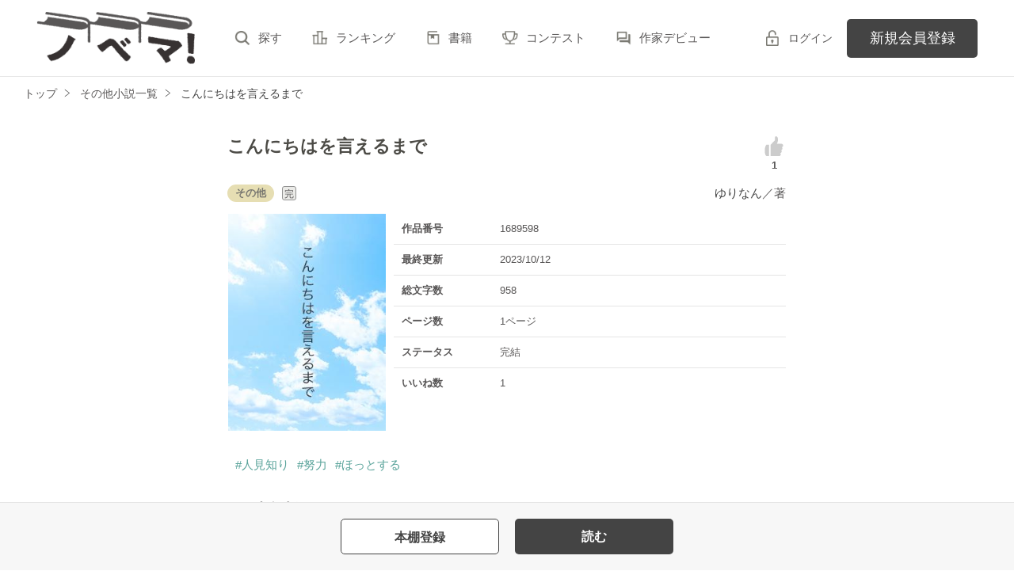

--- FILE ---
content_type: text/html; charset=UTF-8
request_url: https://novema.jp/book/n1689598/recommend
body_size: 3216
content:
<div class="clm">
    <div class="linkGroup">
        <div class="pic">
            <figure><img src="https://novema.jp/img/book-cover/1694808-thumb.jpg?t=20230408220347" alt="竜の献血医"></figure>
                                </div>

        <div class="item">
           <div class="title">
                <a href="https://novema.jp/book/n1694808" data-track-label="オススメ作品-作品-1">
                    竜の献血医
                </a>
                <span class="icnEnd">完</span>                            </div>
                        <div class="name">
            <a class="innerLink" 
                href="https://novema.jp/member/n12126" 
                data-track-label="オススメ作品-作家-1">
                唄うたい</a>／著
            </div>
            <p>総文字数/10,000</p>
            <p>
                <span class="tag genre_name txt_genre_val200">
                    異世界ファンタジー</span>4ページ
            </p>
            <div class="tool">
                <div class="like">1</div>
                <div class="gpEntry">
                                </div>
                                <div class="bookshelf">
    <a
        class="bookmark-register "
        href="javascript:void(0);//book_id=1694808"
        data-url="https://novema.jp/web-api/bookmark/save/n1694808"
        data-track-label="オススメ作品-本棚-1"    >
        <img src="https://novema.jp/assets/1.0.799/img/icn_bookshelf01.png" alt="本棚に入れる">
    </a>
</div>


                
                            </div>
        </div>
        <a class="mainLink forSP" href="https://novema.jp/book/n1694808" data-track-label="オススメ作品-作品-1"></a>
    </div>

    <ul class="keyword">
            <li>
            <a href="https://novema.jp/search/book?word=%E3%83%95%E3%82%A1%E3%83%B3%E3%82%BF%E3%82%B8%E3%83%BC" 
                data-track-label="オススメ作品-キーワード-1">
                #ファンタジー
            </a>
        </li>
            <li>
            <a href="https://novema.jp/search/book?word=%E5%88%87%E3%81%AA%E3%81%84" 
                data-track-label="オススメ作品-キーワード-1">
                #切ない
            </a>
        </li>
            <li>
            <a href="https://novema.jp/search/book?word=%E7%AB%9C" 
                data-track-label="オススメ作品-キーワード-1">
                #竜
            </a>
        </li>
            <li>
            <a href="https://novema.jp/search/book?word=%E6%97%85%E4%BA%BA" 
                data-track-label="オススメ作品-キーワード-1">
                #旅人
            </a>
        </li>
            <li>
            <a href="https://novema.jp/search/book?word=%E5%8C%BB%E5%B8%AB" 
                data-track-label="オススメ作品-キーワード-1">
                #医師
            </a>
        </li>
            <li>
            <a href="https://novema.jp/search/book?word=%E7%95%B0%E7%A8%AE%E6%97%8F%E6%81%8B%E6%84%9B" 
                data-track-label="オススメ作品-キーワード-1">
                #異種族恋愛
            </a>
        </li>
            <li>
            <a href="https://novema.jp/search/book?word=%E3%83%89%E3%83%A9%E3%82%B4%E3%83%B3" 
                data-track-label="オススメ作品-キーワード-1">
                #ドラゴン
            </a>
        </li>
            <li>
            <a href="https://novema.jp/search/book?word=%E7%94%B7%E4%B8%BB%E4%BA%BA%E5%85%AC" 
                data-track-label="オススメ作品-キーワード-1">
                #男主人公
            </a>
        </li>
            <li>
            <a href="https://novema.jp/search/book?word=%E3%83%90%E3%83%87%E3%82%A3" 
                data-track-label="オススメ作品-キーワード-1">
                #バディ
            </a>
        </li>
            <li>
            <a href="https://novema.jp/search/book?word=%E8%A1%80" 
                data-track-label="オススメ作品-キーワード-1">
                #血
            </a>
        </li>
    
    </ul>

    <div class="bookCoverPre">
        <div class="relatedtitle">
            <span>表紙を見る</span>
            <span>表紙を閉じる</span>
        </div>
        <div class="relatedlist">
            <div class="defTxt alignL">
若き献血医と黒竜のドナーの、長い長い旅

＊＊＊

自身の強すぎる血の力に蝕まれていた黒竜は、旅の医師である青年カスカダに出会い、人々の命を救う旅をすることに。

●他サイトでも公開しています。
</div>
            <ul class="bookBtnList">
                <li><a href="https://novema.jp/book/n1694808" data-track-label="オススメ作品-作品-1" class="btnBookRead">作品を読む</a></li>
            </ul>
        </div>
    </div>


    
</div>

    <div class="clm">
    <div class="linkGroup">
        <div class="pic">
            <figure><img src="https://novema.jp/img/member/1029141/zptk1cplyl-thumb.jpg" alt="勇者だったけど転職してウェイトレスやります！"></figure>
                                </div>

        <div class="item">
           <div class="title">
                <a href="https://novema.jp/book/n1692078" data-track-label="オススメ作品-作品-2">
                    勇者だったけど転職してウェイトレスやります！
                </a>
                <span class="icnEnd">完</span>                            </div>
                        <div class="name">
            <a class="innerLink" 
                href="https://novema.jp/member/n1029141" 
                data-track-label="オススメ作品-作家-2">
                あさの紅茶</a>／著
            </div>
            <p>総文字数/23,850</p>
            <p>
                <span class="tag genre_name txt_genre_val200">
                    異世界ファンタジー</span>26ページ
            </p>
            <div class="tool">
                <div class="like">1</div>
                <div class="gpEntry">
                                </div>
                                <div class="bookshelf">
    <a
        class="bookmark-register "
        href="javascript:void(0);//book_id=1692078"
        data-url="https://novema.jp/web-api/bookmark/save/n1692078"
        data-track-label="オススメ作品-本棚-2"    >
        <img src="https://novema.jp/assets/1.0.799/img/icn_bookshelf01.png" alt="本棚に入れる">
    </a>
</div>


                
                            </div>
        </div>
        <a class="mainLink forSP" href="https://novema.jp/book/n1692078" data-track-label="オススメ作品-作品-2"></a>
    </div>

    <ul class="keyword">
            <li>
            <a href="https://novema.jp/search/book?word=%E7%95%B0%E4%B8%96%E7%95%8C" 
                data-track-label="オススメ作品-キーワード-2">
                #異世界
            </a>
        </li>
            <li>
            <a href="https://novema.jp/search/book?word=%E3%83%95%E3%82%A1%E3%83%B3%E3%82%BF%E3%82%B8%E3%83%BC" 
                data-track-label="オススメ作品-キーワード-2">
                #ファンタジー
            </a>
        </li>
            <li>
            <a href="https://novema.jp/search/book?word=%E7%9F%AD%E7%B7%A8" 
                data-track-label="オススメ作品-キーワード-2">
                #短編
            </a>
        </li>
            <li>
            <a href="https://novema.jp/search/book?word=%E3%81%BB%E3%81%AE%E3%81%BC%E3%81%AE" 
                data-track-label="オススメ作品-キーワード-2">
                #ほのぼの
            </a>
        </li>
            <li>
            <a href="https://novema.jp/search/book?word=%E3%81%8A%E4%BB%95%E4%BA%8B" 
                data-track-label="オススメ作品-キーワード-2">
                #お仕事
            </a>
        </li>
            <li>
            <a href="https://novema.jp/search/book?word=%E5%A5%B3%E4%B8%BB%E4%BA%BA%E5%85%AC" 
                data-track-label="オススメ作品-キーワード-2">
                #女主人公
            </a>
        </li>
            <li>
            <a href="https://novema.jp/search/book?word=%E3%81%BB%E3%81%A3%E3%81%93%E3%82%8A" 
                data-track-label="オススメ作品-キーワード-2">
                #ほっこり
            </a>
        </li>
    
    </ul>

    <div class="bookCoverPre">
        <div class="relatedtitle">
            <span>表紙を見る</span>
            <span>表紙を閉じる</span>
        </div>
        <div class="relatedlist">
            <div class="defTxt alignL">マリエット（１６）職業：勇者。
へっぽこすぎて行き倒れていたところ、ママに助けられた。
美味しいナポリタンをごちそうになり、お金の代わりにお店のお手伝いをすることに。
ここでまさか私の人生を変える出来事があるなんて……。


＊＊＊＊＊
このお話は他のサイトにも掲載しています</div>
            <ul class="bookBtnList">
                <li><a href="https://novema.jp/book/n1692078" data-track-label="オススメ作品-作品-2" class="btnBookRead">作品を読む</a></li>
            </ul>
        </div>
    </div>


    
</div>

    <div class="clm">
    <div class="linkGroup">
        <div class="pic">
            <figure><img src="https://novema.jp/img/book-cover/1764723-thumb.jpg?t=20251201071815" alt="猫になった魔法使い"></figure>
                                </div>

        <div class="item">
           <div class="title">
                <a href="https://novema.jp/book/n1764723" data-track-label="オススメ作品-作品-3">
                    猫になった魔法使い
                </a>
                <span class="icnEnd">完</span>                            </div>
                        <div class="name">
            <a class="innerLink" 
                href="https://novema.jp/member/n1346303" 
                data-track-label="オススメ作品-作家-3">
                佐藤奏夏</a>／著
            </div>
            <p>総文字数/11,175</p>
            <p>
                <span class="tag genre_name txt_genre_val200">
                    異世界ファンタジー</span>7ページ
            </p>
            <div class="tool">
                <div class="like">1</div>
                <div class="gpEntry">
                                </div>
                                <div class="bookshelf">
    <a
        class="bookmark-register "
        href="javascript:void(0);//book_id=1764723"
        data-url="https://novema.jp/web-api/bookmark/save/n1764723"
        data-track-label="オススメ作品-本棚-3"    >
        <img src="https://novema.jp/assets/1.0.799/img/icn_bookshelf01.png" alt="本棚に入れる">
    </a>
</div>


                
                            </div>
        </div>
        <a class="mainLink forSP" href="https://novema.jp/book/n1764723" data-track-label="オススメ作品-作品-3"></a>
    </div>

    <ul class="keyword">
            <li>
            <a href="https://novema.jp/search/book?word=%E7%95%B0%E4%B8%96%E7%95%8C" 
                data-track-label="オススメ作品-キーワード-3">
                #異世界
            </a>
        </li>
            <li>
            <a href="https://novema.jp/search/book?word=%E3%83%95%E3%82%A1%E3%83%B3%E3%82%BF%E3%82%B8%E3%83%BC" 
                data-track-label="オススメ作品-キーワード-3">
                #ファンタジー
            </a>
        </li>
            <li>
            <a href="https://novema.jp/search/book?word=%E9%AD%94%E6%B3%95" 
                data-track-label="オススメ作品-キーワード-3">
                #魔法
            </a>
        </li>
            <li>
            <a href="https://novema.jp/search/book?word=%E3%81%BB%E3%81%A3%E3%81%93%E3%82%8A" 
                data-track-label="オススメ作品-キーワード-3">
                #ほっこり
            </a>
        </li>
            <li>
            <a href="https://novema.jp/search/book?word=%E3%83%A2%E3%83%95%E3%83%A2%E3%83%95" 
                data-track-label="オススメ作品-キーワード-3">
                #モフモフ
            </a>
        </li>
            <li>
            <a href="https://novema.jp/search/book?word=%E5%BF%83%E7%99%92%E3%81%95%E3%82%8C" 
                data-track-label="オススメ作品-キーワード-3">
                #心癒され
            </a>
        </li>
            <li>
            <a href="https://novema.jp/search/book?word=%E7%8C%AB" 
                data-track-label="オススメ作品-キーワード-3">
                #猫
            </a>
        </li>
            <li>
            <a href="https://novema.jp/search/book?word=%E7%8C%AB%C3%97%E9%AD%94%E6%B3%95%E4%BD%BF%E3%81%84" 
                data-track-label="オススメ作品-キーワード-3">
                #猫×魔法使い
            </a>
        </li>
    
    </ul>



    
</div>



--- FILE ---
content_type: application/javascript; charset=utf-8
request_url: https://novema.jp/build/assets/utils-Dhn6GQjo.js
body_size: 3455
content:
import{a as I,T as w}from"./toastr-DxCYKGsd.js";import{C as n}from"./constants-B8GFlbkZ.js";I.defaults.headers.common={"X-Requested-With":"XMLHttpRequest"};w.options={timeOut:1500,positionClass:"toast-top-center"};const f={};function O(e){const t=typeof e=="string"?JSON.parse(e):e;Object.entries(t).forEach(([r,o])=>f[r]=o)}function a(e){return location.origin+e}function d(e){location.href=a(e)}function u(){return n.SITE_HOSTNAME.indexOf("no-ichigo")!==-1}function l(){return n.SITE_HOSTNAME.indexOf("berrys-cafe")!==-1}function c(){return n.SITE_HOSTNAME.indexOf("novema")!==-1}function T(){return window.navigator.userAgent.indexOf("WebViewRequest")!==-1}function E(){let e=window.navigator.userAgent;return e.indexOf("Android ")!==-1&&e.indexOf("WebViewRequest")!==-1}function N(){let e=window.navigator.userAgent;return(e.indexOf("iPhone;")!==-1||e.indexOf("iPod")!==-1||e.indexOf("iPad")!==-1)&&e.indexOf("WebViewRequest")!==-1}function h(e){u()?window.document.title=e+" | 野いちご - 無料で読める恋愛小説・少女コミック":l()?window.document.title=e+" | 小説サイト ベリーズカフェ":c()&&(window.document.title=e+" | 小説サイト ノベマ！")}const x={numberFormat:e=>String(e).replace(/(\d)(?=(\d\d\d)+(?!\d))/g,"$1,"),getAxios:()=>I,getToastr:()=>w,setTitleWithSiteName:e=>h(e),setMeta({title:e,description:t,keywords:r,canonical:o}){if(h(e),t===void 0||r===void 0||o===void 0)return;function i(g,p,m,_,b){let s=document.querySelector(`${g}[${p}="${m}"]`);s===null?(s=document.createElement(g),s.setAttribute(p,m),s.setAttribute(_,b),document.head.appendChild(s)):s.setAttribute(_,b)}i("meta","name","description","content",t),i("meta","name","keywords","content",r.join(", ")),i("meta","property","og:title","content",document.title),i("meta","property","og:description","content",t),i("meta","property","og:url","content",o),i("link","rel","canonical","href",o)},get isNoichigo(){return u()},get isBerrys(){return l()},get isNovema(){return c()},get isWebview(){return T()},get siteId(){return u()?n.SITE_ID_NI:l()?n.SITE_ID_BC:c()?n.SITE_ID_NV:""},get siteName(){return u()?n.SITE_NAME_NI:l()?n.SITE_NAME_BC:c()?n.SITE_NAME_NV:""},get isPc(){let e=window.navigator.userAgent;return!(e.indexOf("iPhone;")!==-1||e.indexOf("iPod")!==-1||e.indexOf("iPad")!==-1||e.indexOf("Android ")!==-1||e.indexOf("Mobile")!=-1)},get isAndroidWebview(){return E()},get isIosWebview(){return N()},getAssetsUrl(e){return a(`/assets/1.0.799${e}`)},getSiteNameById(e){return e===n.SITE_ID_NI?n.SITE_NAME_NI:e===n.SITE_ID_BC?n.SITE_NAME_BC:e===n.SITE_ID_NV?n.SITE_NAME_NV:""},getUrl:e=>a(e),getHelpUrl(e){let t=n.HELP_ARTICLE_IDS[e];return typeof t=="object"&&siteId in t&&(t=t[siteId]),a(`/help/n${t}`)},goToLoginAtThisTab(){let e="/login?back_path="+encodeURIComponent(location.pathname+location.search);return d(e)},goToLoginAtNewTab(){window.open(a("/login"))},getUrlByRouteName(e,t={}){if(e in f){let r=f[e];return Object.entries(t).forEach(([o,i])=>r=r.replace(new RegExp("{"+o+"\\??}"),i)),a(r.replace(/\/{[^}]+\\?}/g,""))}return null},replaceBackPath(){document.querySelector("#header .headerLogin a").addEventListener("click",e=>{const t=e.target.getAttribute("href"),r="back_path=/book/n"+this.$store.state.ctxt.book_id+"/"+this.$route.params.page;e.target.setAttribute("href",t.replace(/back_path=[^&]+/,r.replace(/\//g,"%2F")))})},setTitleToLastBreadCrumb(e,t){const r=document.querySelector("#breadcrumb_inner > li:last-child > a");r&&(r.querySelector(":scope > span").textContent=e,r.setAttribute("href",t))},goToNotfound:()=>d("/notfound"),showBookPagePreviewWithNewTab(e,t){let r="/book/n"+e+"/"+t;T()?d(r):window.open(a(r))},escapeHtmlCharacters(e=""){return String(e).replace(/&/g,"&amp;").replace(/</g,"&lt;").replace(/>/g,"&gt;").replace(/"/g,"&quot;").replace(/'/g,"&#39;")},replaceNewBreadcrumb(e){const t=document.getElementById("breadcrumb");t&&(t.outerHTML=e)}};export{x as U,O as s};
